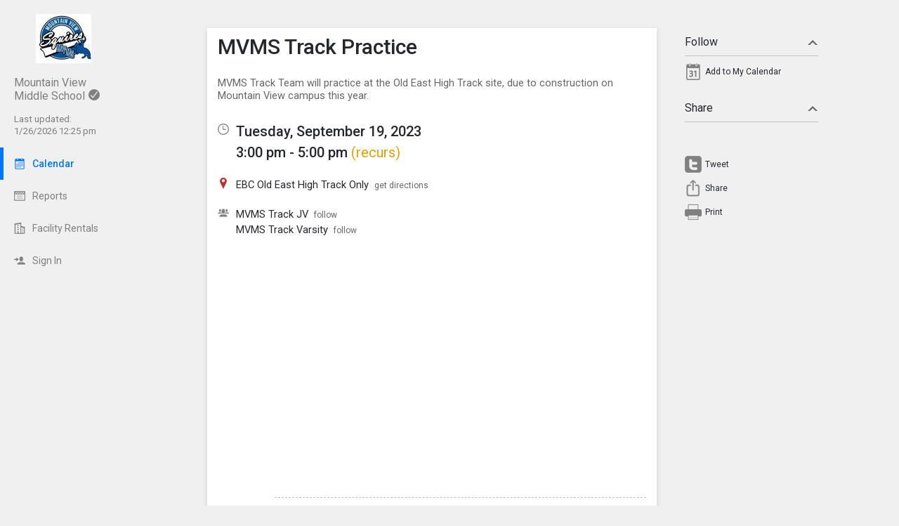

--- FILE ---
content_type: text/html; charset=UTF-8
request_url: https://app.tandem.co/US/WA/Bremerton-School-District/Mountain-View-Middle-School/?type=view&action=event&id=278939
body_size: 7845
content:
<!DOCTYPE html>
<html prefix="og: http://ogp.me/ns# fb: http://ogp.me/ns/fb# tandemcalendar: http://ogp.me/ns/fb/tandemcalendar#" lang="en">
<head>
  <meta charset="utf-8">
    <link rel="canonical" href="https://app.tandem.co/US/WA/Bremerton-School-District" />
<script type="text/javascript">
var appInsights=window.appInsights||function(config){ function i(config){t[config]=function(){var i=arguments;t.queue.push(function(){t[config].apply(t,i)})}}var t={config:config},u=document,e=window,o="script",s="AuthenticatedUserContext",h="start",c="stop",l="Track",a=l+"Event",v=l+"Page",y=u.createElement(o),r,f;y.src=config.url||"https://az416426.vo.msecnd.net/scripts/a/ai.0.js";u.getElementsByTagName(o)[0].parentNode.appendChild(y);try{t.cookie=u.cookie}catch(p){}for(t.queue=[],t.version="1.0",r=["Event","Exception","Metric","PageView","Trace","Dependency"];r.length;)i("track"+r.pop());return i("set"+s),i("clear"+s),i(h+a),i(c+a),i(h+v),i(c+v),i("flush"),config.disableExceptionTracking||(r="onerror",i("_"+r),f=e[r],e[r]=function(config,i,u,e,o){var s=f&&f(config,i,u,e,o);return s!==!0&&t["_"+r](config,i,u,e,o),s}),t }({ instrumentationKey:"ececc94a-6e25-41e1-886e-8bdc90045a74", accountId: "957" });
window.appInsights = appInsights;

        appInsights.queue.push(function () {
                appInsights.context.addTelemetryInitializer(function (envelope) {
                        var telemetryItem = envelope.data.baseData;
                        if (envelope.name === Microsoft.ApplicationInsights.Telemetry.Exception.envelopeType) {
                                var new_exceptions = [];
                                for (i in telemetryItem.exceptions) {
                                        if(telemetryItem.exceptions[i].message != 'null is not an object (evaluating \'elt.parentNode\')'
                                                && telemetryItem.exceptions[i].message != 'TypeError: null is not an object (evaluating \'elt.parentNode\')') {
                                                new_exceptions.push(telemetryItem.exceptions[i]);
                                        }
                                }

                                if(new_exceptions.length > 0) {
                                        telemetryItem.exceptions = new_exceptions;
                                } else {
                                        return false;
                                }
                        }
                });
        });
var properties = {}
properties["type"] = "view";
properties["action"] = "event";
properties["Screen Resolution"] = screen.width + "x" + screen.height;
appInsights.trackPageView("view - event", null, properties);
</script>
  <link rel="preconnect" href="https://fonts.googleapis.com">
  <link rel="preconnect" href="https://fonts.gstatic.com" crossorigin>
  <link rel="stylesheet" type="text/css" href="https://fonts.googleapis.com/css2?family=Roboto:wght@400;500&display=swap"/>
  <title>MVMS Track Practice</title>
  <link rel="alternate" media="only screen and (max-width: 640px)" href="https://app.tandem.co/US/WA/Bremerton-School-District/Mountain-View-Middle-School/mobile/calendar/details/278939/"/>  <meta name="robots" content="noindex" />
<link href="https://app.tandem.co/test/2.1.11/11237/css/css_30_default.php?&amp;v=322&amp;css_files=css_new_common_details.php%3Acss_30_events_details.php%3Acss_events_common.php%3Acss_new_common_navigation.php&amp;browser_name=Chrome&amp;colors_directory=&amp;special_event_color=%2391B87B&amp;ui=card&amp;title_font=&amp;gray_bg=1" rel="stylesheet" type="text/css" />
<meta name="viewport" content="width=device-width, initial-scale=1" />
<!-- Le HTML5 shim, for IE6-8 support of HTML5 elements -->
<!--[if lt IE 9]>
<script src="http://html5shim.googlecode.com/svn/trunk/html5.js" crossorigin="anonymous"></script>
<![endif]-->

<script type="text/javascript">
var code_loc = 'https://app.tandem.co/test/2.1.11/11237/';
var index_path = '/';
var code_revision = '2';
var is_admin = '0';
var is_private = '0';
var host_id_link = '';
var ajax_prefix = 'https://app.tandem.co/US/WA/Bremerton-School-District/Mountain-View-Middle-School/?';
var date_format_code = '';
var time_format_code = '';
var body_style = null;
var container_style = null;
var print_active = false;
var beforePrint = function()
{
        if(!print_active)
        {
                container_style = $('#container').attr('style');
                body_style = $('#body').attr('style');

                if(container_style == null) container_style = '';
                if(body_style == null) body_style = '';

                $('#container').css('width', '100%').css('max-width', '100%').css('min-width', '100%');
                $('#body').css('width', '100%').css('max-width', '100%').css('min-width', '100%');
                print_active = true;
        };
};
var afterPrint = function()
{
        if(print_active)
        {
                $('#container').attr('style', container_style);
                $('#body').attr('style', body_style);
                print_active = false;
        };
};
if(window.matchMedia)
{
        var mediaQueryList = window.matchMedia('print');
        if(mediaQueryList)
        {
                mediaQueryList.addListener( function(mql)
                {
                        if(mql.matches)
                        {
                                beforePrint();
                        }
                        else
                        {
                                afterPrint();
                        }
                });
        }
}
window.onbeforeprint = beforePrint;
window.onafterprint = afterPrint;
</script>
<script type="text/javascript" src="https://ajax.googleapis.com/ajax/libs/jquery/1.12.4/jquery.min.js" crossorigin="anonymous"></script>
<script>if (!window.jQuery) { document.write('<script src="https://app.tandem.co/test/2.1.11/11237/jscript/jquery-1.12.4.min.js" crossorigin="anonymous"><\/script>'); }</script>
<script type="text/javascript" src="https://app.tandem.co/test/2.1.11/11237/jscript/event/new_ui_details.js?v=17"></script>
<script type="text/javascript" src="https://app.tandem.co/test/2.1.11/11237/jscript/export/add_to_calendar.js?v=10"></script>
<script type="text/javascript" src="https://app.tandem.co/test/2.1.11/11237/jscript/event/event_alarms.js"></script>
<meta property="fb:app_id"      content="152832328098768" />
<meta property="og:type"        content="tandemcalendar:event" />
<meta property="og:url"         content="https://app.tandem.co/US/WA/Bremerton-School-District/Mountain-View-Middle-School/?type=view&amp;action=event&amp;id=278939" />
<meta property="og:title"       content="MVMS Track Practice" />
<meta property="og:description" content="MVMS Track Team will practice at the Old East High Track site, due to construction on Mountain View campus this year." />
<meta property="og:image"       content="https://www.tandem.co/img/tandem-logo2-dark-gray.png" />

<script type="text/javascript" src="https://app.tandem.co/test/2.1.11/11237/jscript/common/navigation.js?v=69"></script>
<link rel="shortcut icon" href="https://app.tandem.co/test/2.1.11/11237/favicon2.ico" />
</head>

<body>

<div id="more_section_menu" class="drop_menu" style="display: none;" role="menu" aria-label="More Main Sections"></div><div id="top_bar" class="top_bar" role="banner"><div id="top_bar_center" class="top_bar_center top_bar_center_flex"><div id="top_bar_account" class="top_bar_account" itemscope itemtype="http://schema.org/EducationalOrganization"><div id="top_bar_account_logo" class="top_bar_account_logo"><img src="https://app.tandem.co/logos/957-16.jpg" style="border: 0px;" alt="Mountain View Middle School Logo" itemprop="logo" /></div><div id="top_bar_account_name" class="top_bar_account_name"><span itemprop="name">Mountain View Middle School</span><img src="https://app.tandem.co/test/2.1.11/11237/images/new_ui/done_circle_16px_gray.png" alt="Verified Account" width="16" height="16" data-tip-title="Verified Account" data-tip-body="This calendar is being updated by a verified admin." srcset="https://app.tandem.co/test/2.1.11/11237/images/new_ui/done_circle_16px_gray.png 1x, https://app.tandem.co/test/2.1.11/11237/images/new_ui/done_circle_32px_gray.png 2x" class="branding_verify_icon" /></div><div id="top_bar_account_abbrev" class="top_bar_account_abbrev">MVMS</div><div id="top_bar_account_verified" class="top_bar_account_verified"><div class="branding_verify_and_last_updated"><div class="branding_last_updated">Last updated:<br />1/26/2026 12:25 pm</div></div></div><meta itemprop="url" content="https://app.tandem.co/US/WA/Bremerton-School-District/Mountain-View-Middle-School/" /></div><div id="top_bar_left" class="top_bar_left" role="navigation" aria-label="Main Sections"><a id="top_bar_link_calendar" class="top_bar_link_active top_bar_link_active_first" href="https://app.tandem.co/US/WA/Bremerton-School-District/Mountain-View-Middle-School/?type=view&amp;action=month" data-count="0"><img src="https://app.tandem.co/test/2.1.11/11237/images/new_ui/calendar2_f0_mask_16px.png" alt="" width="16" height="16" srcset="https://app.tandem.co/test/2.1.11/11237/images/new_ui/calendar2_f0_mask_16px.png 1x, https://app.tandem.co/test/2.1.11/11237/images/new_ui/calendar2_f0_mask_32px.png 2x" class="icon masked" /><span class="link_text">Calendar</span></a><a id="top_bar_link_reports" class="top_bar_link" href="https://app.tandem.co/US/WA/Bremerton-School-District/Mountain-View-Middle-School/?type=reports&amp;action=list" data-count="0"><img src="https://app.tandem.co/test/2.1.11/11237/images/new_ui/report_16px_gray.png" alt="" width="16" height="16" srcset="https://app.tandem.co/test/2.1.11/11237/images/new_ui/report_16px_gray.png 1x, https://app.tandem.co/test/2.1.11/11237/images/new_ui/report_32px_gray.png 2x" class="icon" /><span class="link_text">Reports</span></a><a id="top_bar_link_facility_request_desc" class="top_bar_link" href="https://app.tandem.co/US/WA/Bremerton-School-District/Mountain-View-Middle-School/?type=facility_event&amp;action=desc" data-count="0"><img src="https://app.tandem.co/test/2.1.11/11237/images/new_ui/facility_16px_gray.png" alt="" width="16" height="16" srcset="https://app.tandem.co/test/2.1.11/11237/images/new_ui/facility_16px_gray.png 1x, https://app.tandem.co/test/2.1.11/11237/images/new_ui/facility_32px_gray.png 2x" class="icon" /><span class="link_text">Facility Rentals</span></a><a id="top_bar_link_login" class="top_bar_link" href="https://app.tandem.co/US/WA/Bremerton-School-District/Mountain-View-Middle-School/?type=login&amp;action=form" data-count="0"><img src="https://app.tandem.co/test/2.1.11/11237/images/new_ui/sign_in_16px_gray.png" alt="" width="16" height="16" srcset="https://app.tandem.co/test/2.1.11/11237/images/new_ui/sign_in_16px_gray.png 1x, https://app.tandem.co/test/2.1.11/11237/images/new_ui/sign_in_32px_gray.png 2x" class="icon" /><span class="link_text">Sign In</span></a><div id="more_section_link_container" class="drop_menu_toggler_container" onclick="show_hide_drop_menu('more_section_link_container','more_section_menu','left', 0, 0, false, 'more_section_link_container', 'top');" style="display: none;" aria-haspopup="true" aria-controls="more_section_menu"><a id="more_section_link" class="top_bar_header" href="javascript:void(0);" data-count="0"><img src="https://app.tandem.co/test/2.1.11/11237/images/new_ui/ellipsis_16px_gray.png" alt="" width="16" height="16" srcset="https://app.tandem.co/test/2.1.11/11237/images/new_ui/ellipsis_16px_gray.png 1x, https://app.tandem.co/test/2.1.11/11237/images/new_ui/ellipsis_32px_gray.png 2x" class="icon" style="vertical-align: top;" /><span class="link_text">More</span><span class="drop_menu_toggler drop_menu_toggler_show_login"><i class="drop_menu_toggler_chevron drop_menu_toggler_chevron_down"></i></span></a></div></div><div id="top_bar_right" class="top_bar_right" role="navigation" aria-label="Additional Sections"><a id="top_bar_link_hide_nav" class="top_bar_link" href="javascript:hide_nav();" data-count="0" style="display: none;"><img src="https://app.tandem.co/test/2.1.11/11237/images/new_ui/stop_16px_gray.png" alt="" width="16" height="16" srcset="https://app.tandem.co/test/2.1.11/11237/images/new_ui/stop_16px_gray.png 1x, https://app.tandem.co/test/2.1.11/11237/images/new_ui/stop_32px_gray.png 2x" class="icon" /><span class="link_text">Hide</span></a><a id="top_bar_link_collapse" class="top_bar_link top_bar_link_last" href="javascript:toggle_nav();" data-count="0" style="display: none;"><img src="https://app.tandem.co/test/2.1.11/11237/images/new_ui/left_16px_gray.png" alt="" width="16" height="16" srcset="https://app.tandem.co/test/2.1.11/11237/images/new_ui/left_16px_gray.png 1x, https://app.tandem.co/test/2.1.11/11237/images/new_ui/left_32px_gray.png 2x" class="icon" /><span class="link_text">Collapse</span></a></div></div></div><div><input type="hidden" id="code_loc" name="code_loc" value="https://app.tandem.co/test/2.1.11/11237/" /></div>
  <script type="text/javascript" src="https://app.tandem.co/test/2.1.11/11237/jscript/tooltip/tooltip_roboto.js?v=19"></script>


<div id="container" class="container container_full_nav container_view container_view_event">

<div id="body" class="body body_view body_view_event" style="max-width: 967px;">

<div id="send_email_friend" style="display: none;" role="dialog" aria-labelledby="share_event_title">
 <div style="float: right;"><a style="text-decoration: none;" href="javascript:hide_mailer();">close</a></div><div class="share_event_title"><h3>Share Event</h3></div><div id="share_event_url_label" class="share_event_url_label">Event URL</div><div id="share_event_url" class="share_event_url" aria-labelledby="share_event_url_label">https://app.tandem.co/US/WA/Bremerton-School-District/Mountain-View-Middle-School/?type=view&action=event&id=278939</div><div class="common_button_container common_button_container_bottom">
<div class="common_button_outer common_button_outer_inactive"><div class="common_button common_button_inactive"><a class="common_button common_button_inactive" href="javascript:copyToClipboard('#share_event_url', 'Event URL');" role="button"><span class="common_button common_button_inactive">Copy URL</span></a></div></div></div>
<div class="common_button_container common_button_container_bottom">
<div class="common_button_outer common_button_outer_active"><div class="common_button common_button_active"><a class="common_button common_button_active" href="mailto:?subject=MVMS%20Track%20Practice%20on%20Tuesday%2C%20September%2019%2C%202023&body=https%3A%2F%2Fapp.tandem.co%2FUS%2FWA%2FBremerton-School-District%2FMountain-View-Middle-School%2F%3Ftype%3Dview%26action%3Devent%26id%3D278939" role="button"><span class="common_button common_button_active">Send Email</span></a></div></div></div>
</div>
<div class="new_event_details_container" role="main">
 <table style="width: 100%;">
  <tr>
   <td class="new_event_details_shadow_box" style="width: 80%; text-align: left; vertical-align: top;" itemscope itemtype="http://schema.org/Event">
 <div class="new_event_details_title"><a id="common_show_nav_link" class="show_nav_link" href="javascript:show_nav();" data-tip-title="#common_show_nav_link_tooltip_title" data-tip-body-id="common_show_nav_link_tooltip_body" aria-describedby="common_show_nav_link_tooltip_body" style="display: none;"><img src="https://app.tandem.co/test/2.1.11/11237/images/new_ui/hamburger_24px_gray.png" alt="Show Nav" width="24" height="24" srcset="https://app.tandem.co/test/2.1.11/11237/images/new_ui/hamburger_24px_gray.png 1x, https://app.tandem.co/test/2.1.11/11237/images/new_ui/hamburger_48px_gray.png 2x" /></a><span id="common_show_nav_link_tooltip_title" class="sr-only">Show Menu</span>
<span id="common_show_nav_link_tooltip_body" class="sr-only">Click this to show the menu.</span>
<h2><span itemprop="name">MVMS Track Practice</span></h2></div>

 <div class="new_event_details_description" itemprop="description"><p>MVMS Track Team will practice at the Old East High Track site, due to construction on Mountain View campus this year.</p></div>

 <div class="new_event_details_dates_times">
 <table>
 <tr>
  <td class="new_events_details_header"><img src="https://app.tandem.co/test/2.1.11/11237/images/new_ui/available_time_16px_gray.png" alt="Date &amp; Time" width="16" height="16" aria-hidden="true" srcset="https://app.tandem.co/test/2.1.11/11237/images/new_ui/available_time_16px_gray.png 1x, https://app.tandem.co/test/2.1.11/11237/images/new_ui/available_time_32px_gray.png 2x" /></td>
  <td class="new_events_details_body"><div id="event_date_time_data" class="new_events_details_body_data" aria-label="Date &amp; Time"><div id="new_event_details_main_dates_times"><a href="https://app.tandem.co/US/WA/Bremerton-School-District/Mountain-View-Middle-School/?type=view&amp;action=day&amp;cur_month=9&amp;cur_day=19&amp;cur_year=2023">Tuesday, September 19, 2023</a><br />3:00 pm - 5:00 pm
<a id="recurrence_details_link" href="javascript:show_hide_optional_section('recurrence_details');" data-tip-title="This Event Recurs" data-tip-body="To view the type of recurrence this event has, click on the section below called \'Recurrence Details\'." aria-controls="recurrence_details">(recurs)</a></div><meta itemprop="startDate" content="2023-09-19T15:00" /><meta itemprop="endDate" content="2023-09-19T17:00" /><meta itemprop="url" content="https://app.tandem.co/US/WA/Bremerton-School-District/Mountain-View-Middle-School/?type=view&action=event&id=278939" /><meta itemprop="eventStatus" content="http://schema.org/EventScheduled" /></div></td>
 </tr>

 </table>
 </div>
 <div id="new_event_details_main" class="new_event_details_main">
 <table class="new_event_details_main">
 <tr>
  <td class="new_events_details_header"><img src="https://app.tandem.co/test/2.1.11/11237/images/new_ui/place_color_16px.png" alt="Location" width="16" height="16" aria-hidden="true" srcset="https://app.tandem.co/test/2.1.11/11237/images/new_ui/place_color_16px.png 1x, https://app.tandem.co/test/2.1.11/11237/images/new_ui/place_color_32px.png 2x" /></td>
  <td class="new_events_details_body"><div id="event_locations_data" class="new_events_details_body_data" aria-label="Location"><div><span itemprop="location" itemscope itemtype="http://schema.org/Place"><a id="facility_local:2461" href="https://app.tandem.co/US/WA/Bremerton-School-District/Mountain-View-Middle-School/?type=local_facilities&amp;action=details&amp;id=2461"><span itemprop="name">EBC Old East High Track Only</span></a>&nbsp;&nbsp;<a target="_blank" class="new_event_details_optional_link print_hide" href="https://www.google.com/maps/dir/Current+Location/3050%20Wheaton%20Way+Bremerton+WA+98310"  data-tip-title="Get Directions from Google Maps" data-tip-body="Click this link to get directions to this location using Google Maps">get directions</a><meta itemprop="address" content="3050 Wheaton Way Bremerton, WA 98310" /></span>
</div></div></td>
 </tr>

 <tr>
  <td class="new_events_details_header"><img src="https://app.tandem.co/test/2.1.11/11237/images/new_ui/group_16px_gray.png" alt="Participants" width="16" height="16" aria-hidden="true" srcset="https://app.tandem.co/test/2.1.11/11237/images/new_ui/group_16px_gray.png 1x, https://app.tandem.co/test/2.1.11/11237/images/new_ui/group_32px_gray.png 2x" /></td>
  <td class="new_events_details_body"><div id="event_participants_data" class="new_events_details_body_data" aria-label="Participants"><div><a href="https://app.tandem.co/US/WA/Bremerton-School-District/Mountain-View-Middle-School/?type=groups&amp;action=details&amp;id=113">MVMS Track JV</a>&nbsp;&nbsp;<a class="new_event_details_optional_link print_hide" href="https://app.tandem.co/US/WA/Bremerton-School-District/Mountain-View-Middle-School/?type=groups&amp;action=track&amp;id=113&amp;event_id=278939" data-tip-title="Follow this Group" data-tip-body="Click here to get email and/or text message updates on all of the events this group is involved in.  Those events will also be highlighted on your calendar month view.">follow</a>
</div>
<div><a href="https://app.tandem.co/US/WA/Bremerton-School-District/Mountain-View-Middle-School/?type=groups&amp;action=details&amp;id=112">MVMS Track Varsity</a>&nbsp;&nbsp;<a class="new_event_details_optional_link print_hide" href="https://app.tandem.co/US/WA/Bremerton-School-District/Mountain-View-Middle-School/?type=groups&amp;action=track&amp;id=112&amp;event_id=278939" data-tip-title="Follow this Group" data-tip-body="Click here to get email and/or text message updates on all of the events this group is involved in.  Those events will also be highlighted on your calendar month view.">follow</a>
</div></div></td>
 </tr>

</table><div id="google_map" aria-label="Google Map" style="background-image: url('https://maps.googleapis.com/maps/api/staticmap?center=3050%20Wheaton%20Way%20Bremerton%2C%20WA%2098310&zoom=15&size=640x320&maptype=roadmap&markers=color:red%7Clabel:%7C3050%20Wheaton%20Way%20Bremerton%2C%20WA%2098310&key=AIzaSyDMTYQVJVhwgvl8K3_pdyCsMgVI5pvNjxs');"><a class="hide_map" href="javascript:$('#google_map').hide();">&times;</a></div><div id="event_bubble" aria-hidden="true"><div class="event_bubbles large"><div class="times_and_lines"><div class="times_and_lines_row"><div class="times"><div class="time empty">&nbsp;</div><div class="time">3:00pm</div><div class="time">4:00pm</div><div class="time">5:00pm</div></div><div class="lines"><div class="line end">&nbsp;</div><div class="line start">&nbsp;</div><div class="line end">&nbsp;</div><div class="line start">&nbsp;</div><div class="line end">&nbsp;</div><div class="line start">&nbsp;</div></div></div></div><div class="event_bubble"><div class="event normal" style="left: 0%;width: 50%;top: 34px;height: 137px;"><div class="main" style="height: 113px; padding-top: 12px; padding-bottom: 12px;top: 0;"><div id="event_bubble_name" class="name">MVMS Track Practice</div></div></div></div></div></div>
<table class="new_event_details_main">
 <tr>
  <td class="new_events_details_header"><img src="https://app.tandem.co/test/2.1.11/11237/images/new_ui/user_account_16px_gray.png" alt="Contacts" width="16" height="16" aria-hidden="true" srcset="https://app.tandem.co/test/2.1.11/11237/images/new_ui/user_account_16px_gray.png 1x, https://app.tandem.co/test/2.1.11/11237/images/new_ui/user_account_32px_gray.png 2x" /></td>
  <td class="new_events_details_body"><div id="event_contacts_title" class="new_events_details_body_title">Contacts</div><div id="event_contacts_data" class="new_events_details_body_data" aria-labelledby="event_contacts_title"><div>Brenda Hamre<div class="new_event_details_minor_detail">(email: <a href="mailto:brenda.hamre@bremertonschools.org">brenda.hamre@bremertonschools.org</a> - phone: 360-473-0619)</div></div>
<div>Mitchell Judie<div class="new_event_details_minor_detail">(email: <a href="mailto:mitchell.judie@bremertonschools.org">mitchell.judie@bremertonschools.org</a> - phone: 360.473.0804)</div></div>
<div>Jaclyn Renner<div class="new_event_details_minor_detail">(email: <a href="mailto:jaclyn.renner@bremertonschools.org">jaclyn.renner@bremertonschools.org</a>)</div></div>
<div>Christine Rogers<div class="new_event_details_minor_detail">(email: <a href="mailto:christine.rogers@bremertonschools.org">christine.rogers@bremertonschools.org</a> - phone: 360-473-0606)</div></div></div></td>
 </tr>

 </table>

 </div>

 <div id="tag_details" class="new_event_details_optional_section details_section_closed">

  <div id="tag_details_title" class="new_event_details_optional_section_title">
<a class="new_event_details_optional_section_title_text" href="javascript:show_hide_optional_section('tag_details', true);" aria-controls="tag_details_data" aria-expanded="false"><img src="https://app.tandem.co/test/2.1.11/11237/images/new_ui/tag_16px_gray.png" alt="" width="16" height="16" srcset="https://app.tandem.co/test/2.1.11/11237/images/new_ui/tag_16px_gray.png 1x, https://app.tandem.co/test/2.1.11/11237/images/new_ui/tag_32px_gray.png 2x" style="margin-top: 1px; padding-right: 10px; vertical-align: top;" />Tags<i class="details_section_chevron details_section_chevron_down"></i></a></div>

  <div id="tag_details_data" class="new_event_details_optional_section_data" style="display: none;"> <table class="new_event_details_minor">
 <tr>
  <td class="new_events_minor_details_body"><div class="new_events_minor_details_body_title" id="event_schools_title">Schools</div><div class="new_events_minor_details_body_data" id="event_schools_data" aria-labelledby="event_schools_title"><div><a href="https://app.tandem.co/US/WA/Bremerton-School-District/Mountain-View-Middle-School/?type=schools&amp;action=details&amp;id=14">East Bremerton Community Gym Site</a>
</div>
<div><a href="https://app.tandem.co/US/WA/Bremerton-School-District/Mountain-View-Middle-School/?type=schools&amp;action=details&amp;id=7">Mountain View Middle School</a>
</div></div></td>
 </tr>

 <tr>
  <td class="new_events_minor_details_body"><div class="new_events_minor_details_body_title" id="event_departments_title">Department</div></td>
 </tr>

 <tr>
  <td class="new_events_minor_details_body"><div class="new_events_minor_details_body_title" id="event_activities_title">Activity</div><div class="new_events_minor_details_body_data" id="event_activities_data" aria-labelledby="event_activities_title">   <a href="https://app.tandem.co/US/WA/Bremerton-School-District/Mountain-View-Middle-School/?type=activity&amp;action=details&amp;id=25">Track</a>
</div></td>
 </tr>

 <tr>
  <td class="new_events_minor_details_body"><div class="new_events_minor_details_body_title" id="event_event_types_title">Event Type</div><div class="new_events_minor_details_body_data" id="event_event_types_data" aria-labelledby="event_event_types_title">   Practice</div></td>
 </tr>

 </table>

</div>

 </div>

 <div id="raw_details" class="new_event_details_optional_section details_section_closed">

  <div id="raw_details_title" class="new_event_details_optional_section_title">
<a class="new_event_details_optional_section_title_text" href="javascript:show_hide_optional_section('raw_details', true);" aria-controls="raw_details_data" aria-expanded="false"><img src="https://app.tandem.co/test/2.1.11/11237/images/new_ui/list_16px_gray.png" alt="" width="16" height="16" srcset="https://app.tandem.co/test/2.1.11/11237/images/new_ui/list_16px_gray.png 1x, https://app.tandem.co/test/2.1.11/11237/images/new_ui/list_32px_gray.png 2x" style="margin-top: 1px; padding-right: 10px; vertical-align: top;" />Misc Info<i class="details_section_chevron details_section_chevron_down"></i></a></div>

  <div id="raw_details_data" class="new_event_details_optional_section_data" style="display: none;"> <table class="new_event_details_minor">
 <tr>
  <td class="new_events_minor_details_body"><div class="new_events_minor_details_body_title" id="event_last_modified_title">Last Modified</div><div class="new_events_minor_details_body_data" id="event_last_modified_data" aria-labelledby="event_last_modified_title">Mon, Sep 11, 2023 @ 9:13 am</div></td>
 </tr>

 <tr>
  <td class="new_events_minor_details_body"><div class="new_events_minor_details_body_title" id="event_id_title">Event ID</div><div class="new_events_minor_details_body_data" id="event_id_data" aria-labelledby="event_id_title">278939</div></td>
 </tr>

 </table>

</div>

 </div>

 <div id="recurrence_details" class="new_event_details_optional_section details_section_closed">

  <div id="recurrence_details_title" class="new_event_details_optional_section_title">
<a class="new_event_details_optional_section_title_text" href="javascript:show_hide_optional_section('recurrence_details', true);" aria-controls="recurrence_details_data" aria-expanded="false"><img src="https://app.tandem.co/test/2.1.11/11237/images/new_ui/change_circle_16px_gray.png" alt="" width="16" height="16" srcset="https://app.tandem.co/test/2.1.11/11237/images/new_ui/change_circle_16px_gray.png 1x, https://app.tandem.co/test/2.1.11/11237/images/new_ui/change_circle_32px_gray.png 2x" style="margin-top: 1px; padding-right: 10px; vertical-align: top;" />Recurrence Details<i class="details_section_chevron details_section_chevron_down"></i></a></div>

  <div id="recurrence_details_data" class="new_event_details_optional_section_data" style="display: none;"> <table class="new_event_details_minor">
 <tr>
  <td class="new_events_minor_details_body"><div class="new_events_minor_details_body_title" id="event_recurrece_type_title">Type</div><div class="new_events_minor_details_body_data" id="event_recurrece_type_data" aria-labelledby="event_recurrece_type_title">Ad Hoc</div></td>
 </tr>

 <tr>
  <td class="new_events_minor_details_body"><div class="new_events_minor_details_body_data" id="event_recurrence_data_data">Wed, Sep 6, 2023<br />Thu, Sep 7, 2023<br />Fri, Sep 8, 2023<br />Mon, Sep 11, 2023<br />Tue, Sep 12, 2023<br />Wed, Sep 13, 2023<br />Thu, Sep 14, 2023<br />Fri, Sep 15, 2023<br />Mon, Sep 18, 2023<br />Tue, Sep 19, 2023<br />Thu, Sep 21, 2023<br />Fri, Sep 22, 2023<br />Mon, Sep 25, 2023<br />Tue, Sep 26, 2023<br />Thu, Sep 28, 2023<br />Fri, Sep 29, 2023<br />Mon, Oct 2, 2023<br />Tue, Oct 3, 2023<br />Thu, Oct 5, 2023<br />Fri, Oct 6, 2023<br />Tue, Oct 10, 2023<br />Thu, Oct 12, 2023<br />Fri, Oct 13, 2023<br />Mon, Oct 16, 2023<br />Wed, Oct 18, 2023</div></td>
 </tr>

 <tr>
  <td class="new_events_minor_details_body"><div class="new_events_minor_details_body_data" id="event_recurrence_link_data"><a class="new_event_details_optional_link" href="https://app.tandem.co/US/WA/Bremerton-School-District/Mountain-View-Middle-School/?type=event&amp;action=list_recurrence&amp;recurrence_id=7197&amp;page=1&amp;ref_id=278939" data-tip-title="View Event Recurrences" data-tip-body="Clicking on this link opens a view that will list all recurrences of this Event.">View event list</a></div></td>
 </tr>

 <tr>
  <td class="new_events_minor_details_body"><div class="new_events_minor_details_body_data" id="event_recurrence_ical_link_data"><a class="new_event_details_optional_link" href="https://app.tandem.co/US/WA/Bremerton-School-District/Mountain-View-Middle-School/?type=export&amp;action=ical&amp;export_type=recurrence&amp;id=7197">Add recurrence to my calendar</a></div></td>
 </tr>

 </table>

</div>

 </div>

<!-- End of new_event_details_container -->
 <div id="fb_comments_details" class="new_event_details_optional_section details_section_closed">

  <div id="fb_comments_details_title" class="new_event_details_optional_section_title">
<a class="new_event_details_optional_section_title_text" href="javascript:show_hide_optional_section('fb_comments_details', true);" aria-controls="fb_comments_details_data" aria-expanded="false"><img src="https://app.tandem.co/test/2.1.11/11237/images/new_ui/notification_16px_gray.png" alt="Comments" width="16" height="16" srcset="https://app.tandem.co/test/2.1.11/11237/images/new_ui/notification_16px_gray.png 1x, https://app.tandem.co/test/2.1.11/11237/images/new_ui/notification_32px_gray.png 2x" style="margin-top: 1px; padding-right: 10px; vertical-align: top;" />Comments (<span class="fb-comments-count" data-href="https://app.tandem.co/US/WA/Bremerton-School-District/Mountain-View-Middle-School/?type=view&action=event&id=278939"></span>)<i class="details_section_chevron details_section_chevron_down"></i></a></div>

  <div id="fb_comments_details_data" class="new_event_details_optional_section_data" style="display: none;">   <div class="fb-comments" data-href="https://app.tandem.co/US/WA/Bremerton-School-District/Mountain-View-Middle-School/?type=view&action=event&id=278939" data-width="960" data-numposts="3"></div>
</div>

 </div>

   <td id="new_event_details_all_actions" style="width: 20%; text-align: right; vertical-align: top;">
<div class="new_event_details_all_actions"> <div class="new_event_details_actions_container"> <div id="follow_actions_title" class="new_event_details_actions_title"><a href="javascript:show_hide_action_section('follow_actions');" aria-controls="follow_actions_data" aria-expanded="true">Follow<i class="details_actions_chevron details_actions_chevron_up"></i></a></div> <div id="follow_actions_data" class="new_event_details_actions" role="menu">
<div class="event_action" role="menuitem"><a   class="event_action_icon" href="https://app.tandem.co/US/WA/Bremerton-School-District/Mountain-View-Middle-School/?type=export&amp;action=ical&amp;id=278939" aria-hidden="true" data-tip-title="Add to My Calendar" data-tip-body="Click here to add this event to your personal calendar.  When prompted by your browser, click |strong|Open|/strong|."><img src="https://app.tandem.co/test/2.1.11/11237/images/new_ui/calendar_24px_gray.png" alt="Add to my calendar" width="24" height="24" srcset="https://app.tandem.co/test/2.1.11/11237/images/new_ui/calendar_24px_gray.png 1x, https://app.tandem.co/test/2.1.11/11237/images/new_ui/calendar_48px_gray.png 2x" /></a><a   class="event_action" href="https://app.tandem.co/US/WA/Bremerton-School-District/Mountain-View-Middle-School/?type=export&amp;action=ical&amp;id=278939" data-tip-title="Add to My Calendar" data-tip-body="Click here to add this event to your personal calendar.  When prompted by your browser, click |strong|Open|/strong|.">Add to My Calendar</a></div> </div> </div>

 <div class="new_event_details_actions_container"> <div id="share_actions_title" class="new_event_details_actions_title"><a href="javascript:show_hide_action_section('share_actions');" aria-controls="share_actions_data" aria-expanded="true">Share<i class="details_actions_chevron details_actions_chevron_up"></i></a></div> <div id="share_actions_data" class="new_event_details_actions" role="menu">
<div style="padding: 5px 0px 10px;" class="event_action">
<iframe src="https://www.facebook.com/plugins/like.php?href=https%3A%2F%2Fapp.tandem.co%2FUS%2FWA%2FBremerton-School-District%2FMountain-View-Middle-School%2F%3Ftype%3Dview%26action%3Devent%26id%3D278939 &width=140&layout=button_count&action=like&size=small&show_faces=false&share=true&height=20&appId=152832328098768" width="120" height="20" style="border:none;overflow:hidden" scrolling="no" frameborder="0" allowTransparency="true"></iframe>
</div>
<div class="event_action">
<style type="text/css" media="screen">

                                                              #custom-tweet-button a
                                                              {
                                                                display: block;
                                                                padding: 0px 0px 0px 29px;
                                                                height: 24px;
                                                                background: url('https://app.tandem.co/test/2.1.11/11237/images/new_ui/twitter_24px_gray.png') left center no-repeat;
                                                              }

                                                              @media (-webkit-min-device-pixel-ratio: 2), (min-resolution: 192dpi)
                                                              {
                                                                      #custom-tweet-button a
                                                                      {
                                                                              background-image: url('https://app.tandem.co/test/2.1.11/11237/images/new_ui/twitter_48px_gray.png');
                                                                              background-size: 24px 24px;
                                                                              background-repeat: no-repeat;
                                                                      }
                                                              }

                                                            </style>
<div id="custom-tweet-button"><a class="event_action" rel="nofollow" href="javascript:tweet_it('278939');"><div style="">Tweet</div></a></div>
</div>
<div class="event_action" role="menuitem"><a   class="event_action_icon" href="javascript:native_os_share('MVMS Track Practice', 'View the event MVMS Track Practice', 'https://app.tandem.co/US/WA/Bremerton-School-District/Mountain-View-Middle-School/?type=view&action=event&id=278939', function() { show_mailer() });" aria-hidden="true" data-tip-title="Share this Event" data-tip-body="Click this link to share this event to someone you know."><img src="https://app.tandem.co/test/2.1.11/11237/images/new_ui/share_ios_24px_gray.png" alt="Share" width="24" height="24" srcset="https://app.tandem.co/test/2.1.11/11237/images/new_ui/share_ios_24px_gray.png 1x, https://app.tandem.co/test/2.1.11/11237/images/new_ui/share_ios_48px_gray.png 2x" /></a><a   class="event_action" href="javascript:native_os_share('MVMS Track Practice', 'View the event MVMS Track Practice', 'https://app.tandem.co/US/WA/Bremerton-School-District/Mountain-View-Middle-School/?type=view&action=event&id=278939', function() { show_mailer() });" aria-controls="send_email_friend" id="send_email_friend_action_title" data-tip-title="Share this Event" data-tip-body="Click this link to share this event to someone you know.">Share</a></div><div class="event_action" role="menuitem"><a   class="event_action_icon" href="javascript:print();" aria-hidden="true" data-tip-title="View Printable Version of Page" data-tip-body="Click this link to open a new browser page with a simplified version of the Event details view that can be used for printing."><img src="https://app.tandem.co/test/2.1.11/11237/images/new_ui/print_24px_gray.png" alt="Print" width="24" height="24" srcset="https://app.tandem.co/test/2.1.11/11237/images/new_ui/print_24px_gray.png 1x, https://app.tandem.co/test/2.1.11/11237/images/new_ui/print_48px_gray.png 2x" /></a><a   class="event_action" href="javascript:print();" data-tip-title="View Printable Version of Page" data-tip-body="Click this link to open a new browser page with a simplified version of the Event details view that can be used for printing.">Print</a></div> </div> </div>

</div>   </td>
  </tr>
 </table>
</div>
<input type="hidden" id="enable_schools" name="enable_schools" value="1" />
<input type="hidden" id="enable_new_ui" name="enable_new_ui" value="1" />
<input type="hidden" id="ui" name="ui" value="card" />
<input type="hidden" id="config_ui" name="config_ui" value="" />
</div>

<div id="footer" class="footer">
 <div class="footer_center" style="max-width: 967px;">
<div class="footer_scheduled_with_tandem">Powered by <img src="https://app.tandem.co/test/2.1.11/11237/images/tandem_icon2_16px.png" srcset="https://app.tandem.co/test/2.1.11/11237/images/tandem_icon2_16px.png 1x, https://app.tandem.co/test/2.1.11/11237/images/tandem_icon2_32px.png 2x" width="16" height="16" style="vertical-align: top;" alt="Powered by Tandem" /> <a href="https://www.tandem.co/">Tandem</a></div>
</div>
</div>

</div>

<div id="fb-root"></div>
<script type="text/javascript">
(function(d, s, id) {
  var js, fjs = d.getElementsByTagName(s)[0];
  if (d.getElementById(id)) return;
  js = d.createElement(s); js.id = id;
  js.src = "//connect.facebook.net/en_US/sdk.js#xfbml=1&version=v2.9&appId=152832328098768";
  js.crossOrigin = "anonymous";
  fjs.parentNode.insertBefore(js, fjs);
}(document, 'script', 'facebook-jssdk'));</script>
</body>
</html>